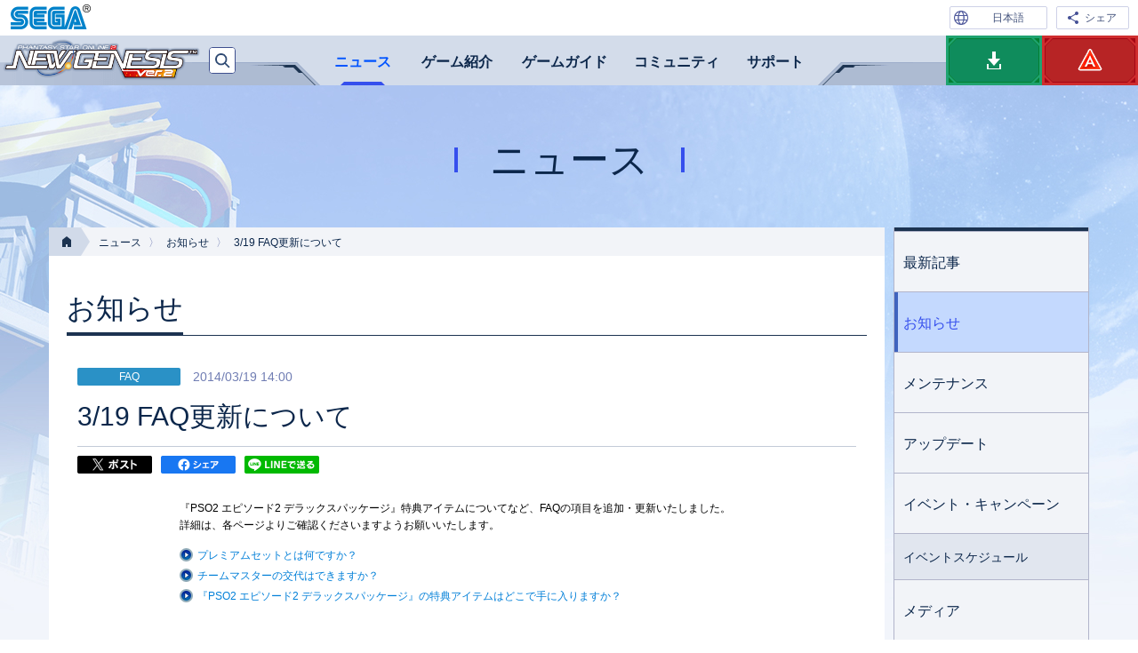

--- FILE ---
content_type: text/html; charset=UTF-8
request_url: https://pso2.jp/players/news/3275/
body_size: 7111
content:
<!DOCTYPE html>
<html lang="ja">
<head prefix="og: https://ogp.me/ns# fb: https://ogp.me/ns/fb# article: https://ogp.me/ns/article#">
<meta charset="utf-8">

<script>(function(w,d,s,l,i){w[l]=w[l]||[];w[l].push({'gtm.start':
new Date().getTime(),event:'gtm.js'});var f=d.getElementsByTagName(s)[0],
j=d.createElement(s),dl=l!='dataLayer'?'&l='+l:'';j.async=true;j.src=
'https://www.googletagmanager.com/gtm.js?id='+i+dl;f.parentNode.insertBefore(j,f);
})(window,document,'script','dataLayer','GTM-PTVRZHM');</script>
<script>(function(w,d,s,l,i){w[l]=w[l]||[];w[l].push({'gtm.start':
new Date().getTime(),event:'gtm.js'});var f=d.getElementsByTagName(s)[0],
j=d.createElement(s),dl=l!='dataLayer'?'&l='+l:'';j.async=true;j.src=
'https://www.googletagmanager.com/gtm.js?id='+i+dl;f.parentNode.insertBefore(j,f);
})(window,document,'script','dataLayer','GTM-WT9RZ45');</script>

<title>3/19 FAQ更新について｜『PSO2 ニュージェネシス』プレイヤーズサイト｜SEGA</title>
<meta name="keywords" content="NGS,PSO2,SEGA,RPG,Action,ファンタシースターオンライン2,ニュージェネシス">
<meta name="description" content="『PSO2 ニュージェネシス』プレイヤーズサイト">
<meta name="copyright" content="(C) SEGA">
<link rel="shortcut icon" href="/favicon.ico">
<link rel="apple-touch-icon" href="/apple-touch-icon.png">
<meta name="viewport" content="width=device-width, initial-scale=1">
<!-- OGP -->
<meta name="twitter:card" content="summary_large_image">
<meta name="twitter:site" content="@sega_pso2">
<meta property="og:title" content="3/19 FAQ更新について｜『PSO2 ニュージェネシス』プレイヤーズサイト｜SEGA">
<meta property="og:type" content="article">
<meta property="og:url" content="https://pso2.jp/players/news/3275/">
<meta property="og:image" content="https://pso2.jp/ogp.png">
<meta property="og:site_name" content="『PSO2 ニュージェネシス』プレイヤーズサイト｜SEGA">
<meta property="og:description" content="『PSO2 ニュージェネシス』プレイヤーズサイト">
<!-- CSS -->
<link rel="stylesheet" href="/common-css/common.css">
<link rel="stylesheet" href="/players/ver3-css/common.css?240306">
<link rel="stylesheet" href="/players/ver3-css/ver1.css?240306">
<link rel="stylesheet" href="/common-css/swiper.min.css">
<link rel="stylesheet" href="/common-css/iziModal.min.css">

<!-- JS -->
<script src="/common-js/jquery.min.js"></script>
<script src="/common-js/jquery.easing.js"></script>
<script src="/common-js/swt-switch.js"></script>
<script src="/common-js/swiper.min.js"></script>
<script src="/common-js/iziModal.min.js"></script>
<link rel="stylesheet" href="/common-css/common.css">
<link rel="stylesheet" href="/players/news/ver3-css/news.css?240306">
<script src="/common-js/common.min.js"></script>
<script src="/players/ver3-js/common.min.js?240306"></script>
<script src="/players/news/ver3-js/news.min.js"></script>
<link rel="canonical" href="https://pso2.jp/players/news/3275/">
</head>
<body id="information" class="news players">
<noscript><iframe src="https://www.googletagmanager.com/ns.html?id=GTM-PTVRZHM" height="0" width="0" style="display:none;visibility:hidden"></iframe></noscript>
<noscript><iframe src="https://www.googletagmanager.com/ns.html?id=GTM-WT9RZ45" height="0" width="0" style="display:none;visibility:hidden"></iframe></noscript>
<noscript class="alert"><p>このサイトはJavaScriptを使用しています。<br>すべての機能をご利用いただくため、ブラウザのJavaScriptの設定を有効にしてください。</p></noscript>
<div id="container" class="preload">
<div id="top"></div>
<div id="linkInc"></div>
<header class="header">
<div class="headerInner">
<h1 class="header__logo"><a href="/players/" id="at-PlayersSite2"><img src="/players/ver3-img/logo_newgenesis.png" alt="PSO2 ニュージェネシス"></a></h1>
<nav class="globalNav">
	<h1 class="globalNav__heading">『PSO2 ニュージェネシス』ナビゲーション</h1>
	<div id="gnavInc1"></div>
	<div id="gnavInc2"></div>
</nav>
<div id="searchInc"></div>
<!-- /.header --></div>
</header>
<main>
<section class="main">
<h1>ニュース</h1>
<div class="mainInner">
<section class="contents">
<ul class="topicpath"><li><a href="/players/"><img src="/players/ver3-img/icon_home.png" alt="ホーム"></a></li><li><a href="/players/news/">ニュース</a></li><li><a href="/players/news/information/">お知らせ</a></li><li>3/19 FAQ更新について</li></ul>
<h1><span>お知らせ</span></h1>
<article>
<header class="topic">
<div class="topic__listBlock"><span class="topicIcon faq">FAQ</span><time datetime="2014-03-19T14:00">2014/03/19 14:00</time></div>
<h1>3/19 FAQ更新について</h1>
<ul class="topic__sns">
<li class="topic__sns-x"><a href="#" target="_blank"><img src="/common-img/sns_x.png" alt="ポスト" /></a></li>
<li class="topic__sns-facebook"><a href="#" target="_blank"><img src="/common-img/sns_facebook.png" alt="シェア" /></a></li>
<li class="topic__sns-line"><a href="#" target="_blank"><img src="/common-img/sns_line.png" alt="LINEで送る" /></a></li>
</ul>
</header>
<div id="news-block">
<p>『PSO2 エピソード2 デラックスパッケージ』特典アイテムについてなど、FAQの項目を追加・更新いたしました。<br />
詳細は、各ページよりご確認くださいますようお願いいたします。</p>

<ul class="arrowList">
<li><a href="https://pso2.jp/players/support/faq/?id=119">プレミアムセットとは何ですか？</a></li>
<li><a href="https://pso2.jp/players/support/faq/?id=408">チームマスターの交代はできますか？</a></li>
<li><a href="https://pso2.jp/players/support/faq/?id=409">『PSO2 エピソード2 デラックスパッケージ』の特典アイテムはどこで手に入りますか？</a></li>
</ul>
<!-- /#news-block End --></div>
</article>
<ul class="pager type-listBack"><li><a href="/players/news/information/?page=1">一覧へもどる</a></li></ul>
<!-- /.contents --></section>
<div class="side">
<nav class="localnav">
<h1 class="localnav__heading">ニュース ナビゲーション</h1>
<ul class="localnav__01">
<li class="localnav__newPost"><a href="/players/news/">最新記事</a></li>
<li class="localnav__information"><a href="/players/news/information/">お知らせ</a></li>
<li class="localnav__maintenance"><a href="/players/news/maintenance/">メンテナンス</a></li>
<li class="localnav__update"><a href="/players/news/update/">アップデート</a></li>
<li class="localnav__event"><a href="/players/news/event/">イベント・キャンペーン</a>
	<ul class="localnav__02">
	<li class="localnav__schedule"><a href="/players/schedule/">イベントスケジュール</a></li>
		</ul>
</li>
<li class="localnav__media"><a href="/players/news/media/">メディア</a></li>
</ul>
</nav>
<!-- /.side --></div>
<!-- /.mainInner --></div>
<!-- /.main --></section>
</main>
<footer class="footer">
<div id="footerInc1"></div>
<div id="footerInc2"></div>
<aside class="footerBanner" id="swt-linkMark"></aside>
<div id="footerInc3"></div>
</footer>
<!-- /#container --></div>
</body>
</html>


--- FILE ---
content_type: text/html
request_url: https://pso2.jp/include.html
body_size: 11218
content:
<!-- ///////// #link ///////// -->
<aside id="link">
<h1>関連リンク</h1>
<p class="link-sega"><a href="https://sega.jp/" id="at-sega1" target="_blank"><img src="/common-img/logo_sega.png" alt="SEGA"></a></p>
<ul class="link__list">
<li class="link__list-language"><a href="#">日本語</a>
<ul class="language">
<li class="language-japanese current"><a href="https://pso2.jp/players/" id="at-japan1">日本語</a></li>
<li class="language-english"><a href="https://pso2.com/players/" id="at-english1">English</a></li>
</ul>
</li>
<li class="link__list-sns"><a href="#">シェア</a>
<ul class="sns">
<li id="at-twitterShare1" class="sns-twitter"><a href="#" target="_blank"><img src="/common-img/sns_x.png" alt="ポスト"></a></li>
<li id="at-facebookShare1" class="sns-facebook"><a href="#" target="_blank"><img src="/common-img/sns_facebook.png" alt="シェア"></a></li>
<li id="at-lineShare1" class="sns-line"><a href="#" target="_blank"><img src="/common-img/sns_line.png" alt="LINEで送る"></a></li>
</ul>
</li>
<li class="link__list-official"><a href="https://pso2.jp/players/" id="at-PlayersSite1">プレイヤーズサイト</a></li>
</ul>
</aside>


<!-- ///////// .menu__list ///////// -->
<ul class="menu__list">
<li class="menu__list-home"><a href="/players/"><img src="/common-img/logo_newgenesis.png" alt="PHANTASY STAR ONLINE 2 NEW GENESIS"></a></li>
<li class="menu__list-news"><a href="/players/news/">ニュース</a>
	<ul class="subNav">
	<li><a href="/players/news/">最新記事</a></li>
	<li><a href="/players/news/information/">お知らせ</a></li>
	<li><a href="/players/news/maintenance/">メンテナンス</a></li>
	<li><a href="/players/news/update/">アップデート</a></li>
	<li><a href="/players/news/event/">イベント・キャンペーン</a></li>
	<li><a href="/players/news/media/">メディア</a></li>
	</ul>
</li>
<li class="menu__list-about"><a href="/players/about/">ゲーム紹介</a>
	<ul class="subNav">
	<li><a href="/players/about/">世界観</a></li>
	<li><a href="/players/about/concept/">ゲームコンセプト</a></li>
	<li><a href="/players/about/movie/">ムービー</a></li>
	<li><a href="/players/about/character_index/">キャラクター紹介</a></li>
	<li><a href="/players/about/roadmap/">ロードマップ</a></li>
	</ul>
</li>
<li class="menu__list-gameguide"><a href="/players/gameguide/">ゲームガイド</a>
	<ul class="subNav">
	<li><a href="/players/gameguide/">ゲームガイドナビ</a></li>
	<li><a href="/players/gameguide/netcafe/">公認ネットカフェ</a></li>
	<li><a href="/players/manual/">オンラインマニュアル</a></li>
	</ul>
</li>
<li class="menu__list-community"><a href="/players/community/">コミュニティ</a>
	<ul class="subNav">
	<li><a href="/players/community/">コンテスト・イベント</a></li>
	<li><a href="/players/community/comic/">コミック</a></li>
	<li><a href="/players/community/program/">公式番組</a></li>
	<li><a href="/players/community/fankit/">ファンキット</a></li>
	<li><a href="/players/community/survey/">プレイヤーアンケート結果</a></li>
	<li><a href="/players/community/bonusitemlist/">特典アイテム一覧</a></li>
	</ul>
</li>
<li class="menu__list-support"><a href="/players/support/">サポート</a>
	<ul class="subNav">
	<li><a href="/players/support/">サポートナビ</a></li>
	<li><a href="/players/support/rules/">運営方針</a></li>
	<li><a href="/players/support/faq/">よくあるご質問</a></li>
	<li><a href="/players/support/bugfixes/">対応状況リスト</a></li>
	<li><a href="/players/support/security/">セキュリティ</a></li>
	</ul>
</li>
<li class="menu__list-schedule"><a href="/players/schedule/" id="at-Schedule1"><img src="/common-img/mobile/btn_schedule.png" alt="イベントスケジュール"></a></li>
</ul>


<!-- ///////// .menu__btn ///////// -->
<ul class="menu__btn">
<li class="menu__btn-download"><a href="/players/manual/setup/pc/" id="at-Entry1"><img src="/common-img/menu_btn_download.png" alt="ゲームダウンロード"></a></li>
<li class="menu__btn-ac"><img src="/common-img/menu_btn_ac.png" alt="ACチャージ">
	<ul class="ac__list">
	<li class="ac__list-windowspc_nintendoswitch"><a href="http://pso2.jp/ref/psologin/" target="_blank" id="at-ACCharge1"><img src="/common-img/menu_logo_windowspc_nintendoswitch.png" alt="Windows PC Nintendo Switch&trade;"></a></li>
	<li class="ac__list-playstation4"><a href="https://store.playstation.com/ja-jp/product/JP0177-CUSA02647_00-PHANTASYSTARONL2" target="_blank" id="at-ACCharge2"><img src="/common-img/menu_logo_playstation4.png" alt="PlayStation&reg;4"></a></li>
	</ul>
</li>
</ul>


<!-- ///////// #search ///////// -->
<form action="/players/search/" method="get" id="search"><input name="search_keyword" type="text" placeholder="キーワードで探す" maxlength="50" id="search-keyword"><input type="submit" value="" id="search-btn"></form>


<!-- ///////// .sidebtn ///////// -->
<aside class="sidebtn">
<h1 class="sidebtn__heading">PICK UP</h1>
<ul class="sidebtn__list">
<li class="sidebtn__list-schedule"><a href="/players/schedule/" id="at-Schedule1"><img src="/common-img/sidebtn_schedule.png" alt="『NGS』を遊びつくそう！イベントスケジュール"></a></li>
<li class="sidebtn__list-fashionitems"><a href="/players/fashionitems/" id="at-Fashion1"><img src="/common-img/sidebtn_fashionitems.png" alt="キャラクリを楽しもう！ファッション紹介リンク"></a></li>
<li class="sidebtn__list-about"><a href="/players/about/" id="at-About1"><img src="/common-img/sidebtn_about.png" alt="『PSO2 ニュージェネシス』とは？ゲーム紹介"></a></li>
<li class="sidebtn__list-program"><a href="/players/community/program/" id="at-Program1"><img src="/common-img/sidebtn_program.png" alt="最新情報をチェック！公式番組"></a></li>
<li class="sidebtn__list-netcafe"><a href="/players/gameguide/netcafe/" id="at-Netcafe1"><img src="/common-img/sidebtn_netcafe.png" alt="豪華特典でお得にプレイ！公認ネットカフェ"></a></li>
<li class="sidebtn__list-bugfixes"><a href="/players/support/bugfixes/" id="at-Bugfixes1"><img src="/common-img/sidebtn_bugfixes.png" alt="不具合・仕様などのご案内　対応状況リスト"></a></li>
<li class="sidebtn__list-esstart"><a href="/players/gameguide/esstart/" id="at-esstart1"><img src="/common-img/sidebtn_esstart.png" alt="『PSO2es』と連動して遊ぼ！おトクな詳細はこちら"></a></li>
</ul>
<!-- /.sidebtn --></aside>


<!-- ///////// .btn__pp ///////// -->
<div class="btn__pp">
<ul class="footerNav__link">
<li><a href="https://sega-group.co.jp/privacypolicy/" target="_blank">プライバシーポリシー</a></li>
<li><a href="https://www.sega.co.jp/web-accessibility/" target="_blank">ウェブアクセシビリティ方針</a></li>
</ul>
</div>

<!-- ///////// .btn__entry ///////// -->
<p class="btn__entry"><a href="https://pso2.jp/players/manual/setup/pc/" id="at-Entry1"><img src="/common-img/btn_entry.png" alt="今すぐ遊ぶ！基本プレイ無料！"></a></p>


<!-- ///////// .pagetop ///////// -->
<p class="pagetop"><a href="#top"><img src="/common-img/pagetop.png" alt="ページの先頭へ"></a></p>


<!-- ///////// .footer1 ///////// -->
<div class="footer1">
<ul class="footerNav__outside">
<li class="footerNav__outside-x"><a href="https://twitter.com/sega_pso2" target="_blank" id="at-Twitter1"><span><img src="/common-img/footernav_x.png" alt="X"></span>X<br>PSO2</a></li>
<li class="footerNav__outside-rappy"><a href="https://twitter.com/rappy_commu" target="_blank" id="at-Rappycommu1"><span><img src="/common-img/footernav_rappy.png" alt="X Rappy.commu"></span>X<br>Rappy.commu</a></li>
<li class="footerNav__outside-line"><a href="https://page.line.me/pso2" target="_blank" id="at-LINE1"><span><img src="/common-img/footernav_line.png" alt="LINE"></span>LINE</a></li>
<li class="footerNav__outside-youtube"><a href="https://www.youtube.com/user/PhantasystarCh" target="_blank" id="at-Youtube1"><span><img src="/common-img/footernav_youtube.png" alt="YouTube"></span>YouTube</a></li>
<li class="footerNav__outside-discord"><a href="https://discord.com/invite/kH6dDMQqCX" target="_blank" id="at-Discord1"><span><img src="/common-img/footernav_discord.png" alt="Discord"></span>Discord</a></li>
<li class="footerNav__outside-pso2es"><a href="https://pso2.jp/es/players/" target="_blank" id="at-PSO2es2"><span><img src="/common-img/footernav_es.png" alt="PSO2es"></span>PSO2es</a></li>
</ul>
</div>


<!-- ///////// .footer2 ///////// -->
<div class="footer2">
<ul class="footerNav__link">
<li><a href="/players/">ホーム</a></li>
<li><a href="/players/manual/setup/pc/">動作環境</a></li>
<li><a href="https://sega-group.co.jp/privacypolicy/" target="_blank">プライバシーポリシー</a></li>
<li><a href="https://www.sega.co.jp/web-accessibility/" target="_blank">ウェブアクセシビリティ方針</a></li>
<li><a href="/players/support/rules/sctl/">「特商法」及び「資金決済法」</a></li>
<li><a href="/players/support/rules/userdata-external-transmission/">外部送信に関する表示</a></li>
<li><a href="/players/sitemap/">サイトマップ</a></li>
</ul>
</div>


<!-- ///////// .footerInc3 ///////// -->
<div class="footer3">
<ul class="logoSet">
<li class="logoSet-psfamily"><img src="/common-img/logo_psfamily.png" alt="PlayStation&reg; family" /></li>
<li class="logoSet-ps4"><img src="/common-img/logo_ps4.png" alt="PlayStation&reg;4" /></li>
<li class="logoSet-switch"><img src="/common-img/logo_switch.png" alt="Nintendo Switch" /></li>
<li class="logoSet-cero"><img src="/common-img/cero.png" alt="CERO" /></li>
</ul>
<ul class="attention">
<li>本サイトは、株式会社セガが運営しております。</li>
<li>本サイトで使用されている画像、文章、情報、音声、動画等は株式会社セガの著作権により保護されております。著作権者の許可なく、複製、転載等の行為を禁止いたします。</li>
<li>"<img src="/common-img/logo_psfamily_small.png" alt="PlayStation&reg; family" class="psfamily">"、"<img src="/common-img/logo_ps4_small.png" alt="PlayStation&reg;4" class="ps4">"、"PSN"および"DUALSHOCK"は株式会社ソニー・インタラクティブエンタテインメントの登録商標または商標です。</li>
<li>“Sony Entertainment Network”はソニー株式会社の商標です。</li>
<li>Nintendo Switchのロゴ・Nintendo Switchは任天堂の商標です。</li>
<li>本サイトを正常に閲覧するには「JavaScript」を有効にする必要があります。</li>
<li>DynaFontは、DynaComware Taiwan Inc.の登録商標です。</li>
<li>本ソフトウェアでは、フォントワークス株式会社のフォントをもとに、ソフトウェアデザインに合わせたフォントを作成、使用しています。</li>
<li>フォントワークスの社名、フォントワークス、Fontworks、フォントの名称は、フォントワークス株式会社の商標または登録商標です。</li>
<li>画面は開発中のものです。</li>
</ul>
<small>&copy;SEGA</small>
</div>


--- FILE ---
content_type: text/css
request_url: https://pso2.jp/players/ver3-css/common.css?240306
body_size: 38161
content:
@charset "UTF-8";.contents .link-pagetopIn,.contents .pager .pager__next a,.contents .pager .pager__prev a,.new{line-height:0;text-indent:-9999px;font-size:0}.contents .search__heading,.contents .search__title.hidden,.localnav__heading{width:0;height:0;margin:0;padding:0;line-height:0;text-indent:-9999px;font-size:0;border:none}#container{min-width:1024px;margin:0 auto}.preload .localnav a{transition:none!important}.main{padding-bottom:80px;background:url(../ver3-img/background_visual.jpg?230607) #f2f5fb no-repeat center -56px}.main>h1{height:102px;padding-top:58px;font-size:44px;text-align:center;line-height:1.2}.main>h1:after,.main>h1:before{content:"";display:inline-block;width:4px;height:28px;vertical-align:1px;background:#354fed}.main>h1:before{margin-right:36px}.main>h1:after{margin-left:36px}.mainInner{max-width:1170px;margin:0 auto;display:flex;justify-content:space-between;flex-wrap:wrap}.side{width:18.8034188034%}.localnav{margin-bottom:10px;border:1px solid #b2b5cb;border-top:none}.localnav:after,.localnav:before{content:"";display:block;width:100%;height:4px;background:#1c3351}.localnav a{width:100%;box-sizing:border-box;color:#0c274b;display:inline-flex;align-items:center;line-height:1.25;transition:all 300ms ease-in-out}.localnav a:hover{color:#354fed}.localnav a:hover .icon{background:#aac4f3}.localnav .accordion>ul{display:none}.localnav .accordion.open>ul{display:block}.localnav .accordion>a{padding-right:36px;position:relative}.localnav .accordion .icon{width:26px;height:100%;display:block;background:#e1e6ef;position:absolute;top:0;right:0;transition:all 300ms ease-in-out}.localnav .accordion .icon:after,.localnav .accordion .icon:before{content:"";display:block;width:12px;height:2px;background:#05162e;position:absolute;top:0;left:0;right:0;bottom:0;margin:auto}.localnav .accordion .icon:after{transition:all 300ms ease-in-out;transform:rotate(90deg)}.localnav .accordion .on .icon:after{background:#9199c6;transform:rotate(360deg)}.localnav li.current>a{color:#354fed;position:relative}.localnav li.current>a:after{content:"";display:block;width:4px;height:100%;background:#3f63be;position:absolute;top:0;left:0}.localnav li.current>a .icon{background:#aac4f3}.localnav__01>li,.localnav__02>li{border-top:1px solid #b2b5cb;background:#f2f4f8}.localnav__01>li>a,.localnav__02>li>a{height:67px;padding:8px 10px 6px}.localnav__01>li>a:hover,.localnav__02>li>a:hover{background:#c4d9fe}.localnav__01>li.current>a,.localnav__02>li.current>a{background:#c4d9fe}.localnav__02>li{background:#e1e6ef}.localnav__02>li>a{height:51px;font-size:14px}.localnav__02 .accordion .icon{background:#d0d9e7}.localnav__03>li{border-top:1px solid #b2b5cb;background:#d0d9e7}.localnav__03>li>a{min-height:41px;padding:8px 10px 6px;font-size:14px}.localnav__03>li>a:hover{background:#d3e3ff}.localnav__03>li.current>a{background:#d3e3ff}.localnav__03>li.current>a:after{display:none}.localnav__03>li.current>a .icon{background:#bbd1fa}.localnav__03 .accordion .icon{background:#c7cfdf}.localnav__04{border-top:1px solid #b2b5cb;background:#c7cfdf;font-size:12px}.localnav__04>li{border-top:1px solid #b2b5cb}.localnav__04>li:first-child{border:none}.localnav__04>li>a{padding:7px 10px 6px}.localnav__04>li.current>a{background:#e1ecff}.localnav__04>li.current>a:after{display:none}.localnav__05{border-top:1px solid #b2b5cb}.localnav__05>li>a{padding:5px 0 1px 22px;text-indent:-15px;color:#707db3;display:block;position:relative}.localnav__05>li>a:before{content:"└";margin-right:2px;color:#0c274b;vertical-align:-1px}.localnav__05>li:first-child>a{padding-top:6px}.localnav__05>li:last-child>a{padding-bottom:4px}.localnav__05>li.current>a{background:#e1ecff;color:#0c274b}.localnav__05>li.current>a:after{display:none}.contents{width:80.3418803419%;padding:0 32px 40px;background:#fff;box-sizing:border-box}.contents>h1{margin:0 -12px 36px;font-size:32px;border-bottom:1px solid #1c3351;line-height:1.3}.contents>h1 span{padding-bottom:6px;display:inline-block;border-bottom:3px solid #1c3351}.contents>h1+h2{margin-top:0}.contents .topicpath{overflow:hidden;white-space:nowrap;text-overflow:ellipsis;height:32px;margin:0 -32px 39px;line-height:34px;padding-right:10px;background:#f2f4f8;font-size:12px}.contents .topicpath li{display:inline}.contents .topicpath li:first-child{margin-right:10px}.contents .topicpath li+li+li:before{content:"〉";margin:0 8px;color:#707db3}.contents .topicpath a{color:#0c274b}.contents .topicpath a:hover{color:#1187ff}.contents .pager{min-height:40px;padding:0 64px;margin:0;border-top:2px solid #d3dcea;background:url(../ver3-img/pager_prev.png) no-repeat left top,url(../ver3-img/pager_next.png) no-repeat right top;display:flex;justify-content:center;position:relative}.contents .pager .pager__next,.contents .pager .pager__prev{margin:0;position:absolute;top:0}.contents .pager .pager__next a,.contents .pager .pager__prev a{width:64px;height:40px;display:block}.contents .pager .pager__next a:before,.contents .pager .pager__prev a:before{content:"";display:block;width:100%;height:100%;transition:all 300ms ease-in-out;opacity:0}.contents .pager .pager__next a:hover:before,.contents .pager .pager__prev a:hover:before{opacity:1}.contents .pager .pager__prev{left:0}.contents .pager .pager__prev a{background:url(../ver3-img/arrow_left.png) no-repeat 24px 7px/17px 24px}.contents .pager .pager__prev a:before{background:url(../ver3-img/arrow_left_on.png) #d3dcea no-repeat 24px 7px/17px 24px}.contents .pager .pager__next{right:0}.contents .pager .pager__next a{background:url(../ver3-img/arrow_right.png) no-repeat 22px 7px/17px 24px}.contents .pager .pager__next a:before{background:url(../ver3-img/arrow_right_on.png) #d3dcea no-repeat 22px 7px/17px 24px}.contents .pager .pager__off{display:none}.type-number li:not(.pager__next):not(.pager__prev){width:36px;height:36px;margin:4px 3px 0;text-align:center}.type-number li:not(.pager__next):not(.pager__prev) a{width:100%;height:100%;line-height:36px;box-sizing:border-box;color:#707db3;display:block;border:1px solid #d3dcea;transition:all 300ms ease-in-out}.type-number li:not(.pager__next):not(.pager__prev) a:hover{color:#354fed;background-color:#e7ecf5}.type-number .pager__current{line-height:38px;background:#e7ecf5;color:#354fed;position:relative}.type-number .pager__current:after{content:"";display:block;height:2px;width:100%;background:#354fed;position:absolute;left:0;bottom:0}.type-listBack li:not(.pager__next):not(.pager__prev){margin:2px 0 0}.type-listBack li:not(.pager__next):not(.pager__prev) a{height:38px;padding-left:20px;line-height:42px;color:#0c274b;display:block;transition:all 300ms ease-in-out;position:relative}.type-listBack li:not(.pager__next):not(.pager__prev) a:after,.type-listBack li:not(.pager__next):not(.pager__prev) a:before{content:"";display:block;width:12px;position:absolute;top:0;left:2px;bottom:0;margin:auto;transition:all 300ms ease-in-out}.type-listBack li:not(.pager__next):not(.pager__prev) a:before{height:8px;border-top:2px solid #0c274b;border-bottom:2px solid #0c274b}.type-listBack li:not(.pager__next):not(.pager__prev) a:after{height:2px;background:#0c274b}.type-listBack li:not(.pager__next):not(.pager__prev) a:hover{color:#1c11ff}.type-listBack li:not(.pager__next):not(.pager__prev) a:hover:before{border-color:#1c11ff}.type-listBack li:not(.pager__next):not(.pager__prev) a:hover:after{background:#1c11ff}.topicIcon{width:116px;height:20px;line-height:21px;display:block;text-align:center;color:#fff;font-size:12px;border-radius:2px}.topicIcon.information{background:#2f93cc}.topicIcon.obstacle{background:#4f5569}.topicIcon.statusupdate{background:#a0a13f}.topicIcon.recovery{background:#2c912a}.topicIcon.maintenance{background:#278d96}.topicIcon.update{background:#33428a}.topicIcon.event{background:#f156ae}.topicIcon.campaign{background:#7b50d4}.topicIcon.vita{background:#d9822d}.topicIcon.ps4{background:#6e86a3}.topicIcon.web{background:#776e49}.topicIcon.bugfixes{background:#b755b4}.topicIcon.faq{background:#2a91c6}.topicIcon.media{background:#9f3232}.topicIcon.important{background:#e31414}.topicIcon.delivery{background:#7cc12a}.topicIcon.delivered{background:#2e8a6b}.topicIcon.soon{background:#ccb51c}.topicIcon.other{background:#95989b}.topicIcon.scratch{background:#158dfd}.topicIcon.goods{background:#d36b8b}.topicIcon.switch{background:#c34e4e}.topicIcon.cloud{background:#5567b3}.topicIcon.ac{background:#0fc587}.topicIcon.sg{background:#e73a8f}.topicIcon.sp{background:#3657fb}.topicIcon.delivery,.topicIcon.important,.topicIcon.obstacle,.topicIcon.recovery,.topicIcon.statusupdate{letter-spacing:1em;text-indent:1em}.topicIcon.important{position:relative}.topicIcon.important:after,.topicIcon.important:before{content:"";display:block;width:2px;height:12px;background:#ecce44;position:absolute;top:4px}.topicIcon.important:before{left:4px}.topicIcon.important:after{right:4px}.statusIcon{width:90px;height:22px;line-height:21px;box-sizing:border-box;display:block;font-size:12px;text-align:center;border-radius:2px;font-weight:600}.statusIcon.soon{color:#fff7b1;border:1px solid #ffd76d;background:#e70a1a}.statusIcon.pickup{color:#58e5ff;border:1px solid #58e5ff;background:#1b30ff}.statusIcon.extension{color:#c9fff0;border:1px solid #8ee89d;background:#417c5a}.new{width:12px;height:12px;border-radius:50%;display:block;background:#ff0c0c}.contents{}.contents h2{margin:60px -12px 30px;padding:14px 12px 9px;line-height:1.3;font-size:24px;color:#0e1e80;background:url(../ver3-img/h2_top.png) no-repeat right top,url(../ver3-img/h2_bottom.png) no-repeat right bottom,#f2f4f8;border-bottom:2px solid #3c4fc1}.contents h3{margin:40px 0 25px;padding:0 0 7px;font-size:22px;font-weight:600;line-height:1.3;background:url(../ver3-img/h3.png) no-repeat right bottom;border-bottom:1px solid #99aecf}.contents h4{margin-bottom:25px;padding:7px 0 3px 10px;line-height:1.3;font-size:20px;font-weight:600;border-left:6px solid #354fed}.contents h5{margin-bottom:25px;padding:1px 0 0 16px;line-height:1.3;color:#384bbd;font-size:18px;font-weight:600;position:relative}.contents h5:after,.contents h5:before{content:"";display:block;width:10px;height:10px;background:#17dddb;position:absolute;left:0}.contents h5:before{top:0}.contents h5:after{top:12px}.contents ol,.contents p,.contents ul{margin-bottom:30px}.contents ol ol,.contents ol ul,.contents p ol,.contents p ul,.contents ul ol,.contents ul ul{margin:10px 0}.contents ol dt,.contents p dt,.contents ul dt{margin-top:10px}.contents ol dd,.contents p dd,.contents ul dd{margin-bottom:10px}.contents ol p,.contents p p,.contents ul p{margin-bottom:5px}.contents ol p.attentionMark,.contents p p.attentionMark,.contents ul p.attentionMark{margin:10px 0}.contents li{margin-bottom:5px}.contents strong{font-weight:600;color:#ed0128}.contents img{max-width:100%;height:auto}.contents hr{height:1px;margin:30px 0;background:#c3cbd8;display:block;border:none}.contents .m-top0{margin-top:0px!important}.contents .m-top10{margin-top:10px!important}.contents .m-top20{margin-top:20px!important}.contents .m-top30{margin-top:30px!important}.contents .m-top40{margin-top:40px!important}.contents .m-top50{margin-top:50px!important}.contents .m-top60{margin-top:60px!important}.contents .m-top70{margin-top:70px!important}.contents .m-top80{margin-top:80px!important}.contents .m-top90{margin-top:90px!important}.contents .m-left0{margin-left:0px!important}.contents .m-left10{margin-left:10px!important}.contents .m-left20{margin-left:20px!important}.contents .m-left30{margin-left:30px!important}.contents .m-left40{margin-left:40px!important}.contents .m-left50{margin-left:50px!important}.contents .m-left60{margin-left:60px!important}.contents .m-left70{margin-left:70px!important}.contents .m-left80{margin-left:80px!important}.contents .m-left90{margin-left:90px!important}.contents .m-right0{margin-right:0px!important}.contents .m-right10{margin-right:10px!important}.contents .m-right20{margin-right:20px!important}.contents .m-right30{margin-right:30px!important}.contents .m-right40{margin-right:40px!important}.contents .m-right50{margin-right:50px!important}.contents .m-right60{margin-right:60px!important}.contents .m-right70{margin-right:70px!important}.contents .m-right80{margin-right:80px!important}.contents .m-right90{margin-right:90px!important}.contents .m-bottom0{margin-bottom:0px!important}.contents .m-bottom10{margin-bottom:10px!important}.contents .m-bottom20{margin-bottom:20px!important}.contents .m-bottom30{margin-bottom:30px!important}.contents .m-bottom40{margin-bottom:40px!important}.contents .m-bottom50{margin-bottom:50px!important}.contents .m-bottom60{margin-bottom:60px!important}.contents .m-bottom70{margin-bottom:70px!important}.contents .m-bottom80{margin-bottom:80px!important}.contents .m-bottom90{margin-bottom:90px!important}.contents .right{float:right}.contents .f00{color:#0c274b!important}.contents .f01{color:#0c994b!important}.contents .f02{color:#f08b13!important}.contents .f03{color:#623ebc!important}.contents .f04{color:#ed0128!important}.contents .textCenter{text-align:center}.contents .textRight{text-align:right}.contents .textLeft{text-align:left}.contents dt{margin-bottom:5px;padding-left:16px;text-indent:-16px;font-weight:600}.contents dt:before{content:"";display:inline-block;width:6px;height:6px;margin-right:4px;border:3px solid #19b2d8;border-radius:2px}.contents dd{margin-bottom:30px;padding-left:16px}.contents .box01{padding:15px 19px 13px;margin-bottom:30px;font-size:14px;background:#f4f8ff;border:1px solid #8ab6fe}.contents .box01 dd,.contents .box01 dl,.contents .box01 ol,.contents .box01 p,.contents .box01 ul{margin-bottom:0}.contents .box01 dd+dl,.contents .box01 dd+ol,.contents .box01 dd+p,.contents .box01 dd+ul,.contents .box01 dl+dl,.contents .box01 dl+ol,.contents .box01 dl+p,.contents .box01 dl+ul,.contents .box01 ol+dl,.contents .box01 ol+ol,.contents .box01 ol+p,.contents .box01 ol+ul,.contents .box01 p+dl,.contents .box01 p+ol,.contents .box01 p+p,.contents .box01 p+ul,.contents .box01 ul+dl,.contents .box01 ul+ol,.contents .box01 ul+p,.contents .box01 ul+ul{margin-top:15px}.contents .box01 li{margin:0}.contents .box01 li+li{margin-top:5px}.contents .box01 dd+dt{margin-top:15px}.contents .box02{border:1px solid #c3cbd8;margin-bottom:30px}.contents .box02 dt{padding:10px 0 6px 14px;text-indent:0;margin-bottom:17px;border-left:6px solid #354fed;border-bottom:1px solid #c3cbd8;background:#f4f8ff}.contents .box02 dt:before{display:none}.contents .box02 dd{padding:0 20px 15px;margin:0}.contents .box02 ol,.contents .box02 p,.contents .box02 ul{margin-bottom:0}.contents .box02 ol+ol,.contents .box02 ol+p,.contents .box02 ol+ul,.contents .box02 p+ol,.contents .box02 p+p,.contents .box02 p+ul,.contents .box02 ul+ol,.contents .box02 ul+p,.contents .box02 ul+ul{margin-top:15px}.contents .time{font-size:22px;color:#384bbd;font-weight:600}.contents .period{min-height:58px;padding:13px 20px 10px;margin-bottom:30px;box-sizing:border-box;border:1px solid #8ab6fe;background:#f4f8ff;color:#384bbd;display:flex;align-items:center;justify-content:center}.contents .period p{margin:0;font-weight:600;line-height:1.3}.contents .period .day,.contents .period .month,.contents .period .mouth,.contents .period .year{font-size:22px}.contents .period .extend{height:36px;line-height:38px;margin:-3px 5px 0 0;padding:0 10px;background:#ed0128;color:#fff;display:inline-block;vertical-align:2px}.contents .period .type02 .day,.contents .period .type02 .month,.contents .period .type02 .mouth,.contents .period .type02 .year{font-size:16px}.contents .period .type03{padding:0 0 0 95px;position:relative}.contents .period .type03 .extend{height:auto;display:flex;align-items:center;position:absolute;top:-4px;left:0;bottom:0;margin:auto}.contents .period .type03 .period-end,.contents .period .type03 .period-start{display:block}.contents .arrowList a,.contents a.link-arrow{padding-left:19px;text-indent:-19px;display:inline-block;vertical-align:top}.contents .arrowList a:before,.contents a.link-arrow:before{content:"";display:inline-block;width:14px;height:14px;margin-right:5px;background:url(../ver3-img/link_arrow.png) no-repeat 0 0/14px 14px;vertical-align:-1px}.contents .link-detail,.contents .link-relation{padding-left:55px;text-indent:-55px;display:inline-block;vertical-align:top}.contents .link-detail:before,.contents .link-relation:before{content:"";display:inline-block;width:50px;height:16px;margin-right:5px;vertical-align:-1px}.contents .link-detail:before{background:url(../ver3-img/link_detail.png) no-repeat 0 0/50px 16px}.contents .link-relation:before{background:url(../ver3-img/link_relation.png) no-repeat 0 0/50px 16px}.contents .link-blank:after{content:"";display:inline-block;width:14px;height:14px;margin-left:5px;background:url(../ver3-img/link_blank.png) no-repeat 0 0/14px 14px;vertical-align:-1px}.contents .link-pagetopIn{width:114px;height:24px;margin-left:calc(100% - 114px);display:inline-block;vertical-align:top;cursor:pointer;background:url(../ver3-img/pagetopin.png) no-repeat 0 0}.contents .link-pagetopIn:before{content:"";display:block;width:100%;height:100%;display:block;background:url(../ver3-img/pagetopin_on.png) no-repeat 0 0;opacity:0;transition:all 300ms ease-in-out}.contents .link-pagetopIn:hover:before{opacity:1}.contents .link-pagetopIn+h2{margin-top:0}.contents .btn-blank{height:30px;padding:0 9px;line-height:31px;font-size:14px;display:block;border:1px solid #a2b2eb;position:relative}.contents .btn-blank:after{content:"";display:block;width:14px;height:14px;background:url(../ver3-img/link_blank.png) no-repeat 0 0/100% 100%;position:absolute;top:0;right:8px;bottom:0;margin:auto}.contents .btn-blank:hover{background:#e2ecfe;border-color:#354fed;color:#1c11ff}.contents p.attentionMarkBlack{padding-left:1em;text-indent:-1em}.contents .attentionMark li,.contents p.attentionMark,.contents span.attentionMark{padding-left:1em;text-indent:-1em;color:#ed0128;font-size:14px;display:block}.contents .attentionMark li .image li{padding-left:1em;text-indent:-1em}.contents .attentionMark li .image li:before{content:"・";display:inline;width:auto;height:auto;background:transparent;position:static}.contents .boxAttention,.contents .boxAttention02{padding:15px 18px 13px;margin-bottom:30px;font-size:14px}.contents .boxAttention h2,.contents .boxAttention h3,.contents .boxAttention02 h2,.contents .boxAttention02 h3{margin:0 0 10px}.contents .boxAttention ol,.contents .boxAttention p,.contents .boxAttention ul,.contents .boxAttention02 ol,.contents .boxAttention02 p,.contents .boxAttention02 ul{margin:0}.contents .boxAttention ol+ol,.contents .boxAttention ol+p,.contents .boxAttention ol+ul,.contents .boxAttention p+ol,.contents .boxAttention p+p,.contents .boxAttention p+ul,.contents .boxAttention ul+ol,.contents .boxAttention ul+p,.contents .boxAttention ul+ul,.contents .boxAttention02 ol+ol,.contents .boxAttention02 ol+p,.contents .boxAttention02 ol+ul,.contents .boxAttention02 p+ol,.contents .boxAttention02 p+p,.contents .boxAttention02 p+ul,.contents .boxAttention02 ul+ol,.contents .boxAttention02 ul+p,.contents .boxAttention02 ul+ul{margin-top:15px}.contents .boxAttention dt,.contents .boxAttention02 dt{margin:2px 0 9px;padding:0;text-indent:0;font-size:16px}.contents .boxAttention dt:before,.contents .boxAttention02 dt:before{display:none}.contents .boxAttention dd,.contents .boxAttention02 dd{padding:0;margin:0}.contents .boxAttention li,.contents .boxAttention02 li{margin:0;padding-left:1em;text-indent:-1em}.contents .boxAttention li:before,.contents .boxAttention02 li:before{content:"・"}.contents .boxAttention li+li,.contents .boxAttention02 li+li{margin-top:5px}.contents .boxAttention{color:#ed0128;border:2px solid #fb3b3b;position:relative;z-index:0}.contents .boxAttention:before{content:"";display:block;width:calc(100% - 4px);height:calc(100% - 4px);border:1px solid #fb3b3b;position:absolute;top:1px;left:1px;z-index:-1}.contents .boxAttention02{color:#71694a;border:2px solid #c2c086;background:#fffef8}.contents .type-inline li{margin-right:2em;display:inline-block}.contents .image>li{padding-left:18px;text-indent:0;position:relative}.contents .image>li:before{content:"";display:block;width:6px;height:6px;background:#19b2d8;position:absolute;top:8px;left:6px}.contents .image .image>li{padding-left:16px}.contents .image .image>li:before{width:4px;height:4px;background:#30f3ff;top:9px}.contents .decimal>li{margin-left:1.5em;padding:0;text-indent:0;list-style:decimal}.contents .cjk>li{margin-left:2em;text-indent:-2em;list-style:none}.contents .cjk>li.wdigits{margin-left:3em;text-indent:-3em}.contents table{width:100%;margin-bottom:30px;border-top:1px solid #c3cbd8;border-left:1px solid #c3cbd8}.contents table img{max-width:calc(100% + 10px);margin:0 -5px 2px}.contents table img+img{margin-top:8px}.contents table img+ol,.contents table img+p,.contents table img+ul{margin-top:8px}.contents table dd,.contents table ol,.contents table p,.contents table ul{margin:0}.contents table dd ol,.contents table dd p,.contents table dd ul,.contents table ol ol,.contents table ol p,.contents table ol ul,.contents table p ol,.contents table p p,.contents table p ul,.contents table ul ol,.contents table ul p,.contents table ul ul{margin-top:5px}.contents table dd+ol,.contents table dd+p,.contents table dd+ul,.contents table ol+ol,.contents table ol+p,.contents table ol+ul,.contents table p+ol,.contents table p+p,.contents table p+ul,.contents table ul+ol,.contents table ul+p,.contents table ul+ul{margin-top:10px}.contents table li{margin:0}.contents table li+li{margin-top:5px}.contents table .attentionMark{margin-top:5px}.contents table .ssPopup{display:block}.contents table .ssPopup img{width:calc(100% + 10px);max-height:234px;min-height:201px;height:20vw;object-fit:contain;object-position:center}.contents td,.contents th{padding:10px 15px 8px;border-right:1px solid #c3cbd8;border-bottom:1px solid #c3cbd8;text-align:left;vertical-align:middle}.contents th{background:#e3edff;font-weight:600}.contents th.sub{background:#f2f4f8;font-weight:normal}.contents .point th{text-align:center}.contents .textCenter td,.contents .textCenter th{text-align:center}.contents .td10,.contents .th10{width:10%}.contents .td15,.contents .th15{width:15%}.contents .td20,.contents .th20{width:20%}.contents .td25,.contents .th25{width:25%}.contents .td30,.contents .th30{width:30%}.contents .td35,.contents .th35{width:35%}.contents .td40,.contents .th40{width:40%}.contents .td45,.contents .th45{width:45%}.contents .td50,.contents .th50{width:50%}.contents .td55,.contents .th55{width:55%}.contents .td60,.contents .th60{width:60%}.contents .td65,.contents .th65{width:65%}.contents .td70,.contents .th70{width:70%}.contents .td75,.contents .th75{width:75%}.contents .td80,.contents .th80{width:80%}.contents .td85,.contents .th85{width:85%}.contents .td90,.contents .th90{width:90%}.contents .td95,.contents .th95{width:95%}.contents .td100,.contents .th100{width:100%}.contents .ssHeader{max-width:704px;margin-left:auto;margin-right:auto;text-align:center}.contents .bnImg,.contents .boxImg{margin:-30px 0 30px;font-size:0}.contents .bnImg>dl,.contents .bnImg>figure,.contents .bnImg>span,.contents .boxImg>dl,.contents .boxImg>figure,.contents .boxImg>span{margin:30px 44px 0 0;display:inline-block;vertical-align:top}.contents .bnImg dt,.contents .boxImg dt{margin:0;padding:0;text-indent:0}.contents .bnImg dt:before,.contents .boxImg dt:before{display:none}.contents .bnImg dd,.contents .boxImg dd{margin:8px 0 0;padding:0;font-size:14px}.contents .bnImg .ssPopup,.contents .boxImg .ssPopup{width:100%}.contents .bnImg .ssPopup img,.contents .boxImg .ssPopup img{width:100%;max-height:234px;min-height:201px;height:20vw;object-fit:contain;object-position:center}.contents .bnImg.lineImg>figure,.contents .bnImg.lineImg>span,.contents .boxImg.lineImg>figure,.contents .boxImg.lineImg>span{width:calc(50% - 22px)}.contents .bnImg.lineImg>figure span,.contents .bnImg.lineImg>span span,.contents .boxImg.lineImg>figure span,.contents .boxImg.lineImg>span span{display:block}.contents .bnImg.lineImg>figure:nth-child(odd),.contents .bnImg.lineImg>span:nth-child(odd),.contents .boxImg.lineImg>figure:nth-child(odd),.contents .boxImg.lineImg>span:nth-child(odd){text-align:right}.contents .bnImg.lineImg figcaption,.contents .boxImg.lineImg figcaption{display:inline-block;max-width:100%;width:100%}.contents .bnImg .even,.contents .boxImg .even{margin-right:-1px!important}.contents .centerImg{margin:0 0 30px;text-align:center}.contents .centerImg>span{margin:0;display:block}.contents .centerImg .ssPopup{width:calc(50% - 22px)}.contents .boxSet{*zoom:1;margin:0 0 30px}.contents .boxSet:after{content:"";display:block;clear:both}.contents .boxSet>figure,.contents .boxSet>span{margin:0 40px 0 0;float:left}.contents .boxSet>figure img,.contents .boxSet>span img{margin-top:4px}.contents .boxSet>figure.right,.contents .boxSet>span.right{float:right;margin:0 0 0 40px}.contents .boxSet .ssPopup{width:416px}.contents .boxSet .ssPopup img{width:100%;height:234px;object-fit:contain;object-position:center}.contents .boxSet .text{overflow:auto}.contents .boxSet .text ol,.contents .boxSet .text p,.contents .boxSet .text ul{margin-bottom:0}.contents .boxSet .text ol+ol,.contents .boxSet .text ol+p,.contents .boxSet .text ol+ul,.contents .boxSet .text p+ol,.contents .boxSet .text p+p,.contents .boxSet .text p+ul,.contents .boxSet .text ul+ol,.contents .boxSet .text ul+p,.contents .boxSet .text ul+ul{margin-top:30px}.contents .boxSet .text ol ol,.contents .boxSet .text ol ul,.contents .boxSet .text p ol,.contents .boxSet .text p ul,.contents .boxSet .text ul ol,.contents .boxSet .text ul ul{margin:10px 0}.contents .boxImgLine{margin:-30px 0 30px;display:flex;flex-wrap:wrap}.contents .boxImgLine>div{width:50%;margin:30px 0 0 0;padding:0 0 10px;box-sizing:border-box;border:1px solid #c3cbd8}.contents .boxImgLine>div:nth-child(2n){border-left:none}.contents .boxImgLine dt{margin:0;padding:10px 15px 8px;background:#e3edff;border-bottom:1px solid #c3cbd8;text-indent:0}.contents .boxImgLine dt:before{display:none}.contents .boxImgLine dd{padding:0;margin:0}.contents .boxImgLine .ssPopup{width:100%}.contents .boxImgLine .ssPopup img{width:100%;max-height:234px;min-height:201px;height:20vw;object-fit:contain;object-position:center}.contents .boxImgLine .ss{padding:10px 10px 0}.contents .boxImgLine .text{padding:6px 10px 0;font-size:14px}.contents .boxImgLine .text span{padding:5px 9px 3px;margin-bottom:8px;display:block;background:#e3edff;color:#384bbd;font-weight:600}.contents .boxImgLine .text+.text{margin-top:5px}.contents figure.bnImg,.contents figure.boxImg{display:table;margin-left:auto;margin-right:auto}.contents figure.bnImg>span,.contents figure.boxImg>span{margin-right:0}.contents figure.bnImg img,.contents figure.boxImg img{width:100%}.contents figcaption{margin-top:8px;font-size:14px;text-align:left}.contents img.border{outline:1px solid #88a5e8;outline-offset:-1px;background:#88a5e8}.contents img.bakground{background:#e8f0ff}.contents .image .bnImg,.contents .image .boxImg{margin:5px 0 15px;padding:0 18px 0 0}.contents .image .bnImg>span,.contents .image .boxImg>span{margin:0;display:block}.contents .decimal .bnImg,.contents .decimal .boxImg{margin:5px 0 15px;padding:0 1.5em 0 0;font-size:100%}.contents .decimal .bnImg>span,.contents .decimal .boxImg>span{margin:0;display:block}.contents .movieWrap{max-width:864px;margin:0 auto 30px}.contents .movieWrap figure{max-width:864px;width:100%}.contents .movieWrap iframe{width:100%;max-height:486px;min-height:426px;height:41.6015625vw;display:block}.contents .movieWrap-inline{max-width:864px;margin:-30px auto 30px;display:flex;flex-wrap:wrap;justify-content:space-between}.contents .movieWrap-inline:after{content:"";display:block;width:calc(50% - 22px)}.contents .movieWrap-inline figure{width:calc(50% - 22px);margin:30px 0 0}.contents .movieWrap-inline iframe{width:100%;max-height:234px;min-height:201px;height:19.62890625vw;display:block}.contents .ssPopup{display:inline-block;position:relative}.contents .ssPopup:after,.contents .ssPopup:before{content:"";display:block;width:28px;height:28px;background:url(../ver3-img/icon_popup.png) no-repeat 0 0;position:absolute;bottom:2px;right:2px;z-index:1}.contents .ssPopup:after{background:url(../ver3-img/icon_popup_on.png) no-repeat 0 0;opacity:0;transition:all 300ms ease-in-out;z-index:2}.contents .ssPopup>img{width:300px}.contents .ssPopup:hover:after{opacity:1}.contents .moviePc a{display:inline-block;vertical-align:top;position:relative}.contents .moviePc a:after{content:"";display:block;width:100%;height:100%;transition:all 300ms ease-in-out;background:url(../ver3-img/movie_play_small.png) no-repeat center center;position:absolute;top:0;left:0}.contents .moviePc a:hover:after{opacity:0}.contents .boxFaq dt{margin:0 0 25px;padding:12px 0 8px 84px;text-indent:0;border-top:1px solid #c3cbd8;border-bottom:1px solid #c3cbd8;position:relative}.contents .boxFaq dt:before{height:100%;width:70px;display:block;border:none;background:url("../support/faq/ver3-img/icon_q.png") #f2f4f8 no-repeat 11px center/20px 18px;position:absolute;top:0;left:0}.contents .boxFaq dt span{width:36px;padding:2px 0 0;color:#59aa96;display:flex;align-items:center;justify-content:center;position:absolute;top:0;left:30px;bottom:0;margin:auto}.contents .boxFaq dd{padding:0;margin:0}.contents .counter{max-width:764px;margin:0 auto 30px;text-align:center}.contents .counter dt{height:32px;padding:0;margin:0;text-indent:0;line-height:34px;font-weight:normal;color:#fff}.contents .counter dt:before{display:none}.contents .counter dd{height:116px;padding:32px 0 0;margin:-32px 0 9px;line-height:88px;font-size:56px;box-sizing:border-box;color:#ebe1ab;font-weight:600;background:url(../ver3-img/counter_left.png) no-repeat left top,url(../ver3-img/counter_right.png) no-repeat right top,url(../ver3-img/counter_center.png) repeat-x left top}.contents .btnWrap{margin:0 -15px;display:flex;justify-content:center;flex-wrap:wrap}.contents .btnWrap+h2,.contents .btnWrap+h3{margin-top:30px}.contents .btnWrap input{width:100%;height:100%;padding:15px 20px;display:block;border:none;outline:none;cursor:pointer;background:transparent;box-sizing:border-box;color:#fff;font-size:100%}.contents .btnWrap a,.contents .btnWrap span{box-sizing:border-box;padding:15px 20px}.contents .btnWrap a strong,.contents .btnWrap span strong{width:100%;color:#f2f039;font-weight:normal;font-size:14px}.contents .btnWrap .off,.contents .btnWrap .wide01,.contents .btnWrap .wide02,.contents .btnWrap .wide03,.contents .btnWrap .wide04{margin:0 10px 30px;display:inline-flex;flex-wrap:wrap;justify-content:center;align-items:center;text-align:center;line-height:1.3}.contents .btnWrap .wide01,.contents .btnWrap .wide02{min-height:52px;width:240px}.contents .btnWrap .wide03{min-height:70px;width:310px;font-size:20px}.contents .btnWrap .wide04{min-height:80px;width:550px;font-size:24px}.contents .btnWrap .wide04 strong{font-size:16px}.contents .btnWrap .wide01,.contents .btnWrap .wide02,.contents .btnWrap .wide03,.contents .btnWrap .wide04{color:#fff;background:url(../ver3-img/btn_1.png) no-repeat top left,url(../ver3-img/btn_2.png) no-repeat top right,url(../ver3-img/btn_3.png) no-repeat bottom right,url(../ver3-img/btn_4.png) no-repeat bottom left,url(../ver3-img/btn_5.png) repeat-x top left,url(../ver3-img/btn_6.png) repeat-y top right,url(../ver3-img/btn_7.png) repeat-x bottom left,url(../ver3-img/btn_8.png) repeat-y top left,#354fed;position:relative;z-index:0}.contents .btnWrap .wide01:before,.contents .btnWrap .wide02:before,.contents .btnWrap .wide03:before,.contents .btnWrap .wide04:before{content:"";display:block;width:100%;height:100%;background:url(../ver3-img/btn_on_1.png) no-repeat top left,url(../ver3-img/btn_on_2.png) no-repeat top right,url(../ver3-img/btn_on_3.png) no-repeat bottom right,url(../ver3-img/btn_on_4.png) no-repeat bottom left,url(../ver3-img/btn_on_5.png) repeat-x top left,url(../ver3-img/btn_on_6.png) repeat-y top right,url(../ver3-img/btn_on_7.png) repeat-x bottom left,url(../ver3-img/btn_on_8.png) repeat-y top left,#3473f3;position:absolute;top:0;left:0;z-index:-1;opacity:0;transition:all 300ms ease-in-out}.contents .btnWrap .wide01:hover:before,.contents .btnWrap .wide02:hover:before,.contents .btnWrap .wide03:hover:before,.contents .btnWrap .wide04:hover:before{opacity:1}.contents .btnWrap .red{background:url(../ver3-img/btn_red_1.png) no-repeat top left,url(../ver3-img/btn_red_2.png) no-repeat top right,url(../ver3-img/btn_red_3.png) no-repeat bottom right,url(../ver3-img/btn_red_4.png) no-repeat bottom left,url(../ver3-img/btn_red_5.png) repeat-x top left,url(../ver3-img/btn_red_6.png) repeat-y top right,url(../ver3-img/btn_red_7.png) repeat-x bottom left,url(../ver3-img/btn_red_8.png) repeat-y top left,#cf2d2e}.contents .btnWrap .red:before{background:url(../ver3-img/btn_red_on_1.png) no-repeat top left,url(../ver3-img/btn_red_on_2.png) no-repeat top right,url(../ver3-img/btn_red_on_3.png) no-repeat bottom right,url(../ver3-img/btn_red_on_4.png) no-repeat bottom left,url(../ver3-img/btn_red_on_5.png) repeat-x top left,url(../ver3-img/btn_red_on_6.png) repeat-y top right,url(../ver3-img/btn_red_on_7.png) repeat-x bottom left,url(../ver3-img/btn_red_on_8.png) repeat-y top left,#ff3535}.contents .btnWrap .off,.contents .btnWrap .off input{color:#cbcedd;background:url(../ver3-img/btn_off_1.png) no-repeat top left,url(../ver3-img/btn_off_2.png) no-repeat top right,url(../ver3-img/btn_off_3.png) no-repeat bottom right,url(../ver3-img/btn_off_4.png) no-repeat bottom left,url(../ver3-img/btn_off_5.png) repeat-x top left,url(../ver3-img/btn_off_6.png) repeat-y top right,url(../ver3-img/btn_off_7.png) repeat-x bottom left,url(../ver3-img/btn_off_8.png) repeat-y top left,#9c9fae;pointer-events:none}.contents .voice__list{margin:0 -4px}.contents .voice__list li{width:calc(33.333% - 8px);margin:4px;display:inline-block}.contents .voice__list a{height:36px;line-height:37px;display:block;color:#fff;text-align:center;background:#354fed url(../ver3-img/icon-voice.png) 10px center/20px no-repeat;transition:background 300ms ease-in-out}.contents .voice__list a:hover{background-color:#3473f3}.contents td div.voicePlay{margin-top:-1px}.contents .search{margin-bottom:8px;background:#f2f4f8}.contents .search__title{padding:0;margin:0 0 6px;font-size:16px;font-weight:600;background:none;border:none}.contents .search__title:after,.contents .search__title:before{display:none}.contents .search__category{padding:20px 20px 16px;background:#d0d9e7}.contents .search__category-btn{margin:0 -2px;display:flex;flex-wrap:wrap}.contents .search__category-btn li{height:34px;width:calc(33.333% - 4px);margin:0 2px 4px}.contents .search__category-btn li br{display:none}.contents .search__category-btn a,.contents .search__category-btn span{height:100%;width:100%;font-size:16px;box-sizing:border-box;display:inline-flex;justify-content:center;align-items:center}.contents .search__category-btn a{background:#fff;border:1px solid #a2b2eb;transition:all 300ms ease-in-out}.contents .search__category-btn a:hover{background:#e2ecfe;border-color:#354fed;color:#1c11ff}.contents .search__category-btn span{background:#354fed;border:1px solid #354fed;color:#fff}.contents .search__category-btn.type1 li{width:calc(49.999% - 4px)}.contents .search__search{padding:20px}.contents input[type=text]{height:34px;padding:1px 10px 0;border:1px solid #3e4f8e;border-radius:4px;box-sizing:border-box}.contents input[type=text]::placeholder{color:#707db3;opacity:1}.contents input[type=text].search-keyword{width:calc(100% - 34px);border-radius:4px 0 0 4px;border-right:none}.contents .search-submit{width:34px;height:34px;border-radius:0 4px 4px 0;font-size:0;border:none;background:url("../ver3-img/icon_search.png") #354fed no-repeat center center/19px 19px;cursor:pointer;transition:all 300ms ease-in-out}.contents .search-submit:hover{background-color:#3473f3}.contents .selectBox{background:#fff;border:1px solid #3e4f8e;border-radius:4px;overflow:hidden;position:relative}.contents .selectBox:after,.contents .selectBox:before{content:"";display:block;width:9px;height:2px;background:#454f74;position:absolute;top:0;bottom:0;margin:auto;pointer-events:none}.contents .selectBox:before{transform:rotate(45deg);right:14px}.contents .selectBox:after{transform:rotate(-45deg);right:9px}.contents .selectBox select{width:100%;height:32px;padding:1px 30px 0 8px;text-overflow:ellipsis;border:none;outline:none;background:transparent;-webkit-appearance:none;appearance:none}.contents .selectBox select::-ms-expand{display:none}.contents .accordion__title{margin:0 0 20px;padding:12px 64px 9px 14px;font-size:20px;font-weight:normal;color:#0e1e80;background:#ebf1fe;border:none;border-top:2px solid #a1a7cf;border-bottom:2px solid #a1a7cf;position:relative;cursor:pointer}.contents .accordion__title:after,.contents .accordion__title:before{display:none}.contents .accordion__title .icon{width:50px;height:100%;background:url(../ver3-img/accordion_top.png) no-repeat 0 top,url(../ver3-img/accordion_bottom.png) no-repeat 0 bottom,#d9e3f6;position:absolute;top:0;right:0}.contents .accordion__title .icon span{width:24px;height:24px;border:1px solid #293cb0;background:#fff;display:block;position:absolute;top:0;left:0;right:0;bottom:0;margin:auto}.contents .accordion__title .icon span:after,.contents .accordion__title .icon span:before{content:"";display:block;width:14px;height:2px;background:#293cb0;position:absolute;top:0;left:0;right:0;bottom:0;margin:auto;transition:all 300ms ease-in-out}.contents .accordion__title .icon span:before{transform:rotate(90deg)}.contents .accordion__title.on .icon span{border-color:#a5b0ed}.contents .accordion__title.on .icon span:after,.contents .accordion__title.on .icon span:before{background:#a5b0ed}.contents .accordion__title.on .icon span:before{transform:rotate(360deg)}.contents .accordion__wrap>h3:first-child{margin-top:0}

--- FILE ---
content_type: text/css
request_url: https://pso2.jp/players/ver3-css/ver1.css?240306
body_size: 21846
content:
.contents #news-block h2,.contents #news-block h3,.contents #news-block h4,.contents #news-block h5,.contents #news-block h6,.contents #news-block p,.contents #news-block a,.contents #news-block span,.contents #news-block ul,.contents #news-block ol,.contents #news-block li,.contents #news-block dl,.contents #news-block dt,.contents #news-block dd,.contents #news-block div,.contents #news-block hr{width:auto;height:auto;margin:0;padding:0;text-indent:0;border:none;background:none;line-height:1.6;color:#000000;font-size:12px}.contents #news-block h2::before,.contents #news-block h2::after,.contents #news-block h3::before,.contents #news-block h3::after,.contents #news-block h4::before,.contents #news-block h4::after,.contents #news-block h5::before,.contents #news-block h5::after,.contents #news-block h6::before,.contents #news-block h6::after,.contents #news-block p::before,.contents #news-block p::after,.contents #news-block a::before,.contents #news-block a::after,.contents #news-block span::before,.contents #news-block span::after,.contents #news-block ul::before,.contents #news-block ul::after,.contents #news-block ol::before,.contents #news-block ol::after,.contents #news-block li::before,.contents #news-block li::after,.contents #news-block dl::before,.contents #news-block dl::after,.contents #news-block dt::before,.contents #news-block dt::after,.contents #news-block dd::before,.contents #news-block dd::after,.contents #news-block div::before,.contents #news-block div::after,.contents #news-block hr::before,.contents #news-block hr::after{display:none}.contents #news-block a,.contents #news-block span{display:inline;vertical-align:baseline}.contents #news-block td{vertical-align:top}#container .contents #news-block{width:647px;margin:30px auto;padding-bottom:15px;min-height:500px;font-size:12px;font-family:"ＭＳ Ｐゴシック","Osaka","Arial",sans-serif;line-height:1.6;color:#000000}#container .contents #news-block span{font-weight:inherit}#container .contents #news-block h3{width:647px;height:37px;background:url(../image/headline/h3.png) no-repeat left center;margin:10px 0 10px -10px;padding:0 10px;line-height:2.2;color:#e1f5ff;font-size:16px;font-weight:bold;display:block}#container .contents #news-block h3:first-child{margin:10px auto 0}#container .contents #news-block h4{width:637px;min-height:25px;margin:15px auto 10px;padding:0 0 0 5px;border-left:solid 5px #5d8496;border-bottom:solid 1px #5d8496;color:#0e2548;font-size:16px;font-weight:bold;height:auto}#container .contents #news-block h5{width:632px;background:url(../image/headline/h5.png) no-repeat left center;margin:10px auto 10px;padding:0 0 0 15px;color:#0d5475;font-size:14px;font-weight:bold}#container .contents #news-block p{margin:15px 0 0}#container .contents #news-block p.f01,#container .contents #news-block span.f01{color:#009944 !important}#container .contents #news-block p.f02,#container .contents #news-block span.f02{color:#af7300 !important}#container .contents #news-block p.f03,#container .contents #news-block span.f03{color:#6633cc !important}#container .contents #news-block p.f04,#container .contents #news-block span.f04{color:#cc0000 !important}#container .contents #news-block dl dt{margin:15px 0 0;color:#6d5c00;font-weight:bold}#container .contents #news-block dl dd p{margin:8px 0 0}#container .contents #news-block small{height:0;width:0;margin:0;padding-left:0;text-indent:-9999px;font-size:0}#container .contents #news-block strong{font-weight:bold;color:#cc0000}#container .contents #news-block hr{width:647px;margin:20px auto 0;padding:0;border-top:none;border-right:none;border-left:none;border-bottom:dotted 1px #acacac;display:block;clear:both}#container .contents #news-block table{width:643px;margin:0;padding:0}#container .contents #news-block table p{margin:0}#container .contents #news-block table.t02 td{text-align:center}#container .contents #news-block th,#container .contents #news-block td{padding:8px 15px 6px;border:solid 1px #bbc2cd}#container .contents #news-block th{width:170px;background:url(../image/background/th.gif) repeat left top;color:#0e2548;font-weight:bold;text-align:center;white-space:nowrap;vertical-align:middle}#container .contents #news-block th.sub{background:url(../image/background/th_sub.gif) repeat left top;font-weight:normal}#container .contents #news-block a:link{color:#007fd8;text-decoration:none;outline-width:0}#container .contents #news-block a:visited{color:#007fd8;text-decoration:none;outline-width:0}#container .contents #news-block a:hover,#container .contents #news-block a:active{color:#ff6600;text-decoration:underline;outline-width:0}#container .contents #news-block a.link-detail,#container .contents #news-block a.link-relation{padding-left:30px;display:block}#container .contents #news-block a.link-arrow,#container .contents #news-block ul.arrowList li a{background:url(../image/icon/link_arrow.png) no-repeat left 1px;margin:15px 10px 0;padding-left:20px;display:block}#container .contents #news-block ul.arrowList li a,#container .contents #news-block ul.linkList li a.link-detail,#container .contents #news-block ul.linkList li a.link-relation,#container .contents #news-block ul.linkList li a.link-arrow{margin:4px 0 0}#container .contents #news-block a.link-detail,#container .contents #news-block ul.linkList li a.link-detail{background:url(../image/icon/link_detail.gif) no-repeat left 1px}#container .contents #news-block a.link-relation,#container .contents #news-block ul.linkList li a.link-relation{background:url(../image/icon/link_relation.gif) no-repeat left 1px}#container .contents #news-block a.link-detail,#container .contents #news-block a.link-relation,#container .contents #news-block a.link-arrow,#container .contents #news-block ul.linkList,#container .contents #news-block ul.arrowList{margin:15px 0 0}#container .contents #news-block #id_shellfish,#container .contents #news-block #id_bivalves{position:absolute}#container .contents #news-block ul.image{margin:0}#container .contents #news-block ul.image li{background:url(../image/icon/li_image.gif) no-repeat left 7px;margin-top:0.5em;padding:0 0 0.3em 15px}#container .contents #news-block ul.image li:first-child,#container .contents #news-block ol.decimal li:first-child{margin-top:15px}#container .contents #news-block ol.decimal{margin:0 0 0 15px;list-style-type:decimal}#container .contents #news-block ol.decimal li{margin-top:0.5em;padding:0 0 0.3em 4px}#container .contents #news-block ul.image ul.image,#container .contents #news-block ol.decimal ul.image{margin:5px 10px 0 4px}#container .contents #news-block ul.image ol.decimal,#container .contents #news-block ol.decimal ol.decimal{background:transparent;margin:5px 10px 0 18px}#container .contents #news-block ul.image ul li:first-child,#container .contents #news-block ul.image ol li:first-child,#container .contents #news-block ol.decimal ul li:first-child,#container .contents #news-block ol.decimal ol li:first-child{margin-top:10px}#container .contents #news-block ul.image ol.decimal li{background:transparent;padding:0 0 0.3em 4px}#container .contents #news-block ol.decimal ul.image li{padding:0 0 0.3em 15px}#container .contents #news-block ol.cjk{margin:0 10px 0 27px}#container .contents #news-block ol.cjk li{margin-top:0.5em;padding-left:1.7em;text-indent:-1.7em}#container .contents #news-block ol.cjk li.w{margin-top:0.5em;margin-left:-1em;padding-left:2.7em;text-indent:-2.7em}#container .contents #news-block ol.decimal ol.cjk{margin:0}#container .contents #news-block p.attentionMark{padding-left:1em;text-indent:-1em;color:#cc0000}#container .contents #news-block ul.attentionList{margin:15px 0 0}#container .contents #news-block ul.image p.attentionMark,#container .contents #news-block ol.decimal p.attentionMark,#container .contents #news-block ul.image ul.attentionList,#container .contents #news-block ol.decimal ul.attentionList{margin:10px 0 0}#container .contents #news-block ul.boxAttention{margin:15px 0 0;padding:10px 10px 5px;border:double medium #cc0000}#container .contents #news-block ul.attentionList li,#container .contents #news-block ul.boxAttention li{margin-top:0;padding:0 0 0.3em 1em;text-indent:-1em;color:#cc0000}#container .contents #news-block div.box01{margin:15px 0 0;padding-bottom:12px;background:#edf2f4;border:solid 1px #bbc2cd}#container .contents #news-block div.box01 p{margin:10px 10px 0}#container .contents #news-block dl.box02{margin:15px 0 0;padding:0 0 10px 0;background:#ffffff;border:double medium #5d8496}#container .contents #news-block dl.box02 dt{background:#5d8496;margin-top:0;padding:2px;text-align:center;color:#ffffff;font-weight:bold}#container .contents #news-block dl.box02 dd dl dt{background:transparent;padding:0;text-align:left;margin:15px 0 0;color:#6d5c00;font-weight:bold}#container .contents #news-block dl.box02 dd p{margin:10px 10px 0}#container .contents #news-block div.tableWrap{width:643px;margin:15px auto 0;padding:1px;border:solid 1px #bbc2cd}#container .contents #news-block div.box01 a.link-detail,#container .contents #news-block div.box01 a.link-relation,#container .contents #news-block div.box01 p,#container .contents #news-block dl.box02 a.link-detail,#container .contents #news-block dl.box02 a.link-relation,#container .contents #news-block dl.box02 p{margin:15px 10px 0}#container .contents #news-block div.box01 ul.image,#container .contents #news-block dl.box02 ul.image{margin:0 10px 0 12px}#container .contents #news-block div.box01 ol.decimal,#container .contents #news-block dl.box02 ol.decimal{margin:0 10px 0 27px}#container .contents #news-block div.box01 dl,#container .contents #news-block dl.box02 dl{margin:0 10px}#container .contents #news-block div.boxImg{margin:0}#container .contents #news-block div.boxImg span,#container .contents #news-block div.boxSet span{margin:15px 0 0 10px;padding:0;border:solid 2px #5d8496;line-height:0;font-size:0;position:relative;display:inline-block}#container .contents #news-block div.boxImg span{margin:15px 10px 0 0}#container .contents #news-block div.boxImg span.even{margin:15px -10px 0 0}#container .contents #news-block ul.image div.boxImg span,#container .contents #news-block ol.decimal div.boxImg span,#container .contents #news-block ul.image div.boxSet span,#container .contents #news-block ol.decimal div.boxSet span{margin:0}#container .contents #news-block div.boxImg span img,#container .contents #news-block div.boxSet span img{margin:0;padding:0;border:solid 1px #ffffff;line-height:0;font-size:0;display:block}#container .contents #news-block div.boxImg,#container .contents #news-block div.boxSet{zoom:1}#container .contents #news-block div.boxImg:after,#container .contents #news-block div.boxSet:after{content:"";display:block;clear:both}#container .contents #news-block div.boxSet span.right{margin:0 0 0 10px}#container .contents #news-block div.boxSet p{margin-top:-2px}#container .contents #news-block div.boxImg dl{margin:0 0 10px 0;float:left}#container .contents #news-block div.boxImg dl dt{margin-top:0}#container .contents #news-block div.boxImg dl dd{margin:0 0 0 10px;color:#6d5c00;font-size:10px}#container .contents #news-block div.boxSet{margin:15px 0 0}#container .contents #news-block div.boxSet span{margin:0 10px 8px 0;float:left}#container .contents #news-block div.boxSet span.right{margin:0 0 8px 10px;float:right}#container .contents #news-block div.boxSet div.text{overflow:auto;zoom:1}#container .contents #news-block div.boxSet div.text p{margin-top:-2px}#container .contents #news-block div.boxSet div.text>*{margin:0 0 10px 0}#container .contents #news-block div.boxSet.bn span,#container .contents #news-block div.boxSet.bn span.right,#container .contents #news-block div.boxSet.bn span img{border:none}#container .contents #news-block div.centerImg{margin:15px auto 0;text-align:center}#container .contents #news-block div.centerImg.boxImg{margin:0 auto}#container .contents #news-block div.centerImg.boxImg span{margin:15px 0}#container .contents #news-block div.formBoxWrap{width:639px;margin:15px auto 0;padding:2px 3px 3px;border:solid 1px #bbc2cd}#container .contents #news-block table.formBox{width:100%}#container .contents #news-block table.formBox th{min-width:130px;background:url(../image/background/th_f.gif) repeat left top;padding:13px 10px;border-top:solid 1px #ffffff;border-bottom:none;border-left:none;border-right:none}#container .contents #news-block table.formBox td{padding:7px 9px 3px 12px;border:none;border-left:solid 1px #ffffff}#container .contents #news-block table.formBox td p{margin:5px 0;font-size:10px}#container .contents #news-block table.formBox td.error{background:#f8e1e1}#container .contents #news-block p.errorMassage{width:620px;margin:20px auto 0;padding:5px 10px 3px;color:#cc0000;font-weight:bold;text-align:left;border:double 3px #cc0000}#container .contents #news-block table.formBox td.error p.errorMassage{width:350px;margin:8px 0 4px;padding:5px 5px 3px;font-size:12px;text-align:left}#container .contents #news-block .formWrap{padding-bottom:95px;position:relative}#container .contents #news-block .formWrap input.btnLeft,#container .contents #news-block .formWrap input.btnRight,#container .contents #news-block .formWrap input.btnCenter{width:170px;height:55px;margin:0;padding:0;border:none;position:absolute;bottom:20px}#container .contents #news-block .formWrap input.btnLeft{left:158px}#container .contents #news-block .formWrap input.btnRight{left:338px}#container .contents #news-block .formWrap input.btnCenter{left:248px}#container .contents #news-block div.rulesBox{width:605px;height:400px;margin:15px auto 0;padding:20px 20px 10px;border:solid 1px #bbc2cd;overflow:auto;overflow-y:scroll}#container .contents #news-block div.rulesBox h3{width:auto;height:auto;background:none;margin:0 auto;padding:0 10px;line-height:1.6;font-size:20px;color:#333333}#container .contents #news-block .signature{margin-top:20px;text-align:right}#container .contents #news-block input,#container .contents #news-block textarea{width:350px;margin-bottom:5px;padding:4px 5px;font-size:12px;border:solid 1px #bbc2cd}#container .contents #news-block input.check{width:auto;border:none}#container .contents #news-block select{margin-bottom:5px;padding:2px 5px;font-size:14px;border:solid 1px #bbc2cd}#container .contents #news-block p.link-pagetopIn{width:71px;height:10px;background:url(../image/btn/link_pagetop_in.png) no-repeat left 0;margin:20px 10px 0 0;cursor:pointer;text-indent:-9999px;float:right;display:inline;clear:both}#container .contents #news-block p.link-pagetopIn:hover{background:url(../image/btn/link_pagetop_in.png) no-repeat right 0}#container .contents #news-block p.link-pagetopIn+*{clear:both}#container .contents #news-block .innerBox{padding-bottom:20px}#container .contents #news-block .mB20{margin-bottom:20px}#container .contents #news-block .mB15{margin-bottom:15px}#container .contents #news-block .mB10{margin-bottom:10px}#container .contents #news-block .mB05{margin-bottom:5px}#container .contents #news-block .mB00{margin-bottom:0px}#container .contents #news-block .mT20{margin-top:20px}#container .contents #news-block .mT15{margin-top:15px}#container .contents #news-block .mT10{margin-top:10px}#container .contents #news-block .mT05{margin-top:5px}#container .contents #news-block .mT00{margin-top:0px}#container .contents #news-block .mL20{margin-left:20px}#container .contents #news-block .mL10{margin-left:10px}#container .contents #news-block .mL00{margin-left:0px}#container .contents #news-block .mR20{margin-right:20px}#container .contents #news-block .mR10{margin-right:10px}#container .contents #news-block .mR00{margin-right:0px}#container .contents #news-block .bold{font-weight:bold}#container .contents #news-block .f10{font-size:10px}#container .contents #news-block .f12{font-size:12px}#container .contents #news-block .f14{font-size:14px}#container .contents #news-block .f16{font-size:16px}#container .contents #news-block .right{float:right}#container .contents #news-block .left{float:left}#container .contents #news-block .aC{text-align:center}#container .contents #news-block .aL{text-align:left}#container .contents #news-block .aR{text-align:right}#container .contents #news-block p.firstChild{margin-top:0px}#container .contents #news-block p.mT00{margin-top:0px}#container .contents #news-block ul.image li.firstChild,#container .contents #news-block ol.decimal li.firstChild{margin-top:0px}#container .contents #news-block div.tableWrap table.photon th.c01{width:163px}#container .contents #news-block div.tableWrap table.photon th.c02{width:480px}#container .contents #news-block div.tableWrap table.quest th.c01{width:142px !important}#container .contents #news-block div.tableWrap table.quest th.sub{width:142px !important}#container .contents #news-block div.tableWrap table.quest th.c02{width:210px}#container .contents #news-block div.tableWrap table.quest th.c03{width:80px}#container .contents #news-block div.tableWrap table.quest th.c04{width:105px}#container .contents #news-block div.tableWrap table.quest th.c05{width:85px}#container .contents #news-block div.boxImg span.mT00{margin-top:0 !important}#container .contents #news-block div#boost .mT00{margin-top:0 !important}#container .contents #news-block div#boost p{margin:8px 0 0 !important}#container .contents #news-block div#boost p.attentionMark,#container .contents #news-block div#boost ul.attentionList,#container .contents #news-block div#boost a.link-detail,#container .contents #news-block div#boost a.link-relation{margin:5px 0 0 !important}#container .contents #news-block div#boost h5{margin:10px auto -5px !important}#container .contents #news-block div#boost h4{margin:15px auto 0 !important}#container .contents #news-block div#boost h4.boost,#container .contents #news-block div#boost h4.quest,#container .contents #news-block div#boost h4.ranking,#container .contents #news-block div#boost h4.live,#container .contents #news-block div#boost h4.netcafe,#container .contents #news-block div#boost h4.other,#container .contents #news-block div#boost h4.panel,#container .contents #news-block div#boost h4.arksshipcompetition,#container .contents #news-block div#boost h4.event,#container .contents #news-block div#boost h4.casino,#container .contents #news-block div#boost h4.challenge,#container .contents #news-block div#boost h4.arksleague{background:no-repeat 4px 2px;text-indent:85px}#container .contents #news-block div#boost h4.boost{background-image:url(../news/image/element/info/boost/icon_boost.png)}#container .contents #news-block div#boost h4.quest{background-image:url(../news/image/element/info/boost/icon_quest.png)}#container .contents #news-block div#boost h4.ranking{background-image:url(../news/image/element/info/boost/icon_ranking.png)}#container .contents #news-block div#boost h4.live{background-image:url(../news/image/element/info/boost/icon_live.png)}#container .contents #news-block div#boost h4.netcafe{background-image:url(../news/image/element/info/boost/icon_netcafe.png)}#container .contents #news-block div#boost h4.other{background-image:url(../news/image/element/info/boost/icon_other.png)}#container .contents #news-block div#boost h4.panel{background-image:url(../news/image/element/info/boost/icon_panel.png)}#container .contents #news-block div#boost h4.arksshipcompetition{background-image:url(../news/image/element/info/boost/icon_arksshipcompetition.png)}#container .contents #news-block div#boost h4.event{background-image:url(../news/image/element/info/boost/icon_event.png)}#container .contents #news-block div#boost h4.casino{background-image:url(../news/image/element/info/boost/icon_casino.png)}#container .contents #news-block div#boost h4.challenge{background-image:url(../news/image/element/info/boost/icon_challenge.png)}#container .contents #news-block div#boost h4.arksleague{background-image:url(../news/image/element/info/boost/icon_arksleague.png)}#container .contents #news-block div#boost div.tableWrap{margin:5px auto 0 !important}#container .contents #news-block div#boost div.tableWrap th.c01{width:18% !important;padding:3px 0 2px}#container .contents #news-block div#boost div.tableWrap th.sub{width:15% !important;padding:8px 0 6px}#container .contents #news-block div#boost div.tableWrap th.c02{width:15% !important;padding:3px 0 2px}#container .contents #news-block div#boost div.tableWrap th.c03{width:67% !important;padding:3px 0 2px}#container .contents #news-block div#boost div.tableWrap td{padding:8px 10px 6px}#container .contents #news-block div#boost div.tableWrap td.icon{padding:0;text-align:center;vertical-align:middle;line-height:0}#container .contents #news-block div#boost a.twitter{display:block;margin:5px 0 0;width:180px;height:60px}#container .contents #news-block div.tableWrap table.item th.sub{text-align:left}#container .contents #news-block div.innerBox img.new,#container .contents #news-block div.innerBox img.revival{padding-right:5px;vertical-align:-0.2em}#container .contents #news-block .gmcDate01,#container .contents #news-block .gmcDate02{height:46px;margin-bottom:20px !important;padding:8px 3px 0;font-size:15px;font-weight:bold;text-align:center;letter-spacing:-0.06em;background:url(../image/background/th.gif) repeat left top;text-shadow:-1px -1px 1px #fff, 1px -1px 1px #fff, -1px 1px 1px #fff, 1px 1px 1px #fff}#container .contents #news-block .gmcDate02{font-size:17px;line-height:1.5}@-moz-document url-prefix(){#container .contents #news-block .gmcDate01,#container .contents #news-block .gmcDate02{font-size:14px}}#container .contents #news-block .gmcDate01 span,#container .contents #news-block .gmcDate02 span{font-size:24px;font-family:Verdana;vertical-align:-1px}#container .contents #news-block .gmcDate02 span.gmcTime{font-size:20px;font-weight:normal}#container .contents #news-block .gmcDate02 span.gmcTime span{font-size:20px;vertical-align:1px}


--- FILE ---
content_type: application/javascript
request_url: https://pso2.jp/players/news/ver3-js/news.min.js
body_size: 1733
content:
$((function(){if($(".topic__sns")[0]){var e=encodeURI($('meta[property="og:title"]').attr("content")),t=encodeURI("PSO2NGS,NGS"),n=encodeURI($('meta[property="og:url"]').attr("content"));setTimeout((function(){$(".topic__sns-x a").attr("href","https://x.com/intent/tweet?url="+n+"&text="+e+"&hashtags="+t),$(".topic__sns-facebook a").attr("href","http://www.facebook.com/sharer.php?u="+n+"&t="+e),$(".topic__sns-line a").attr("href","https://social-plugins.line.me/lineit/share?url="+n)}),500)}const l=location.href.split("/");l.splice(-3);const o=document.getElementsByClassName("voicePlay");let i=0,a=[];for(let d=0;d<o.length;d++){let g=o[d].querySelectorAll("audio"),p=Array.prototype.slice.call(g);o[d].insertAdjacentHTML("beforeend",'<ul class="voice__list"></ul>');for(let f=0;f<p.length;f++){let h=("000"+(i+++1)).slice(-3),m='<li class="'+("voice__list-"+("00"+(f+1)).slice(-2))+'"><a href="" id="btn'+h+'">'+(f+1)+"</a></li>",y='<source src="'+l.join("/")+"/catalog/audio/"+p[f].getAttribute("class")+'.ogg" type="audio/ogg"><source src="'+l.join("/")+"/catalog/audio/"+p[f].getAttribute("class")+'.aac">';p[f].setAttribute("id","audio"+h),o[d].lastElementChild.insertAdjacentHTML("beforeend",m);const _=document.getElementById("btn"+h),L=document.getElementById("audio"+h);function r(e){if(e.preventDefault(),e.target.classList.contains("playing"))c();else{for(let e=0;e<a.length;e++)a[e].innerHTML="";a.push(L),s(),L.insertAdjacentHTML("beforeend",y),e.target.classList.add("playing")}}function s(){c(),L.play()}_.addEventListener("click",r),L.addEventListener("ended",u)}function c(){let e=document.querySelectorAll("a");for(let t=0;t<e.length;t++)e[t].classList.remove("playing");for(let e=0;e<a.length;e++)a[e].ended||(a[e].pause(),0!=a[e].currentTime&&(a[e].currentTime=0));return!1}function u(){for(let e=0;e<a.length;e++)a[e].innerHTML="";let e=document.querySelectorAll("a");for(let t=0;t<e.length;t++)e[t].classList.remove("playing");a=[]}}}));